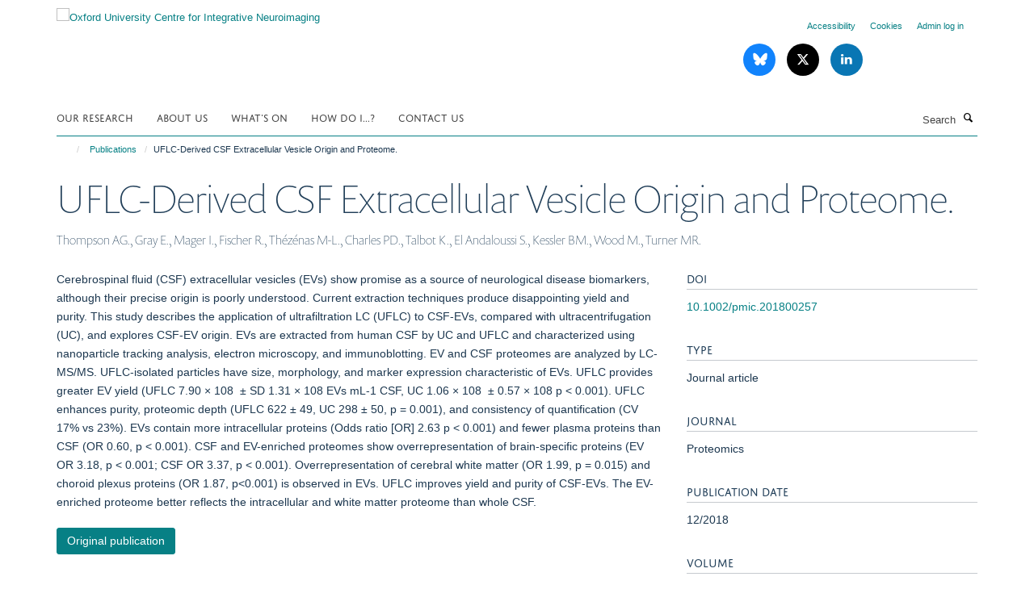

--- FILE ---
content_type: application/x-javascript;charset=utf-8
request_url: https://www.win.ox.ac.uk/portal_javascripts/Turnkey%20Theme/themebootstrapjspluginsvendormasonry-cachekey-4d7bfddfa9d209b8034bffefb679c82d.js
body_size: 9259
content:

/* - ++theme++bootstrap/js/plugins/vendor/masonry.js - */
// https://www.win.ox.ac.uk/portal_javascripts/++theme++bootstrap/js/plugins/vendor/masonry.js?original=1
( function(window){var slice=Array.prototype.slice;
function noop(){}
function defineBridget($){if(!$){return}
function addOptionMethod(PluginClass){if(PluginClass.prototype.option){return}
PluginClass.prototype.option=function(opts){if(!$.isPlainObject(opts)){return}
this.options=$.extend(true,this.options,opts)}}
var logError=typeof console==='undefined'?noop:
function(message){console.error(message)};
function bridge(namespace,PluginClass){$.fn[namespace]=function(options){if(typeof options==='string'){var args=slice.call(arguments,1);for(var i=0,len=this.length;i<len;i++){var elem=this[i];var instance=$.data(elem,namespace);if(!instance){logError("cannot call methods on "+namespace+" prior to initialization; "+"attempted to call '"+options+"'");continue}
if(!$.isFunction(instance[options])||options.charAt(0)==='_'){logError("no such method '"+options+"' for "+namespace+" instance");continue}
var returnValue=instance[options].apply(instance,args);if(returnValue!==undefined){return returnValue}}
return this} else{return this.each( function(){var instance=$.data(this,namespace);if(instance){instance.option(options);instance._init()} else{instance=new PluginClass(this,options);$.data(this,namespace,instance)}})}}}
$.bridget=function(namespace,PluginClass){addOptionMethod(PluginClass);bridge(namespace,PluginClass)};return $.bridget}
if(typeof define==='function'&&define.amd){define('jquery-bridget/jquery.bridget',['jquery'],defineBridget)} else{defineBridget(window.jQuery)}})(window);( function(window){var docElem=document.documentElement;var bind=function(){};
function getIEEvent(obj){var event=window.event;event.target=event.target||event.srcElement||obj;return event}
if(docElem.addEventListener){bind=function(obj,type,fn){obj.addEventListener(type,fn,false)}} else if(docElem.attachEvent){bind=function(obj,type,fn){obj[type+fn]=fn.handleEvent?
function(){var event=getIEEvent(obj);fn.handleEvent.call(fn,event)}:
function(){var event=getIEEvent(obj);fn.call(obj,event)};obj.attachEvent("on"+type,obj[type+fn])}}
var unbind=function(){};if(docElem.removeEventListener){unbind=function(obj,type,fn){obj.removeEventListener(type,fn,false)}} else if(docElem.detachEvent){unbind=function(obj,type,fn){obj.detachEvent("on"+type,obj[type+fn]);try{delete obj[type+fn]} catch(err){obj[type+fn]=undefined}}}
var eventie={bind:bind,unbind:unbind};if(typeof define==='function'&&define.amd){define('eventie/eventie',eventie)} else if(typeof exports==='object'){module.exports=eventie} else{window.eventie=eventie}})(this);( function(window){var document=window.document;var queue=[];
function docReady(fn){if(typeof fn!=='function'){return}
if(docReady.isReady){fn()} else{queue.push(fn)}}
docReady.isReady=false;
function init(event){var isIE8NotReady=event.type==='readystatechange'&&document.readyState!=='complete';if(docReady.isReady||isIE8NotReady){return}
docReady.isReady=true;for(var i=0,len=queue.length;i<len;i++){var fn=queue[i];fn()}}
function defineDocReady(eventie){eventie.bind(document,'DOMContentLoaded',init);eventie.bind(document,'readystatechange',init);eventie.bind(window,'load',init);return docReady}
if(typeof define==='function'&&define.amd){docReady.isReady=typeof requirejs==='function';define('doc-ready/doc-ready',['eventie/eventie'],defineDocReady)} else{window.docReady=defineDocReady(window.eventie)}})(this);(function(){
function EventEmitter(){}
var proto=EventEmitter.prototype;var exports=this;var originalGlobalValue=exports.EventEmitter;
function indexOfListener(listeners,listener){var i=listeners.length;while(i--){if(listeners[i].listener===listener){return i}}
return-1}
function alias(name){return function aliasClosure(){return this[name].apply(this,arguments)}}
proto.getListeners=function getListeners(evt){var events=this._getEvents();var response;var key;if(evt instanceof RegExp){response={};for(key in events){if(events.hasOwnProperty(key)&&evt.test(key)){response[key]=events[key]}}}
else{response=events[evt]||(events[evt]=[])}
return response};proto.flattenListeners=function flattenListeners(listeners){var flatListeners=[];var i;for(i=0;i<listeners.length;i+=1){flatListeners.push(listeners[i].listener)}
return flatListeners};proto.getListenersAsObject=function getListenersAsObject(evt){var listeners=this.getListeners(evt);var response;if(listeners instanceof Array){response={};response[evt]=listeners}
return response||listeners};proto.addListener=function addListener(evt,listener){var listeners=this.getListenersAsObject(evt);var listenerIsWrapped=typeof listener==='object';var key;for(key in listeners){if(listeners.hasOwnProperty(key)&&indexOfListener(listeners[key],listener)===-1){listeners[key].push(listenerIsWrapped?listener:{listener:listener,once:false})}}
return this};proto.on=alias('addListener');proto.addOnceListener=function addOnceListener(evt,listener){return this.addListener(evt,{listener:listener,once:true})};proto.once=alias('addOnceListener');proto.defineEvent=function defineEvent(evt){this.getListeners(evt);return this};proto.defineEvents=function defineEvents(evts){for(var i=0;i<evts.length;i+=1){this.defineEvent(evts[i])}
return this};proto.removeListener=function removeListener(evt,listener){var listeners=this.getListenersAsObject(evt);var index;var key;for(key in listeners){if(listeners.hasOwnProperty(key)){index=indexOfListener(listeners[key],listener);if(index!==-1){listeners[key].splice(index,1)}}}
return this};proto.off=alias('removeListener');proto.addListeners=function addListeners(evt,listeners){return this.manipulateListeners(false,evt,listeners)};proto.removeListeners=function removeListeners(evt,listeners){return this.manipulateListeners(true,evt,listeners)};proto.manipulateListeners=function manipulateListeners(remove,evt,listeners){var i;var value;var single=remove?this.removeListener:this.addListener;var multiple=remove?this.removeListeners:this.addListeners;if(typeof evt==='object'&&!(evt instanceof RegExp)){for(i in evt){if(evt.hasOwnProperty(i)&&(value=evt[i])){if(typeof value==='function'){single.call(this,i,value)}
else{multiple.call(this,i,value)}}}}
else{i=listeners.length;while(i--){single.call(this,evt,listeners[i])}}
return this};proto.removeEvent=function removeEvent(evt){var type=typeof evt;var events=this._getEvents();var key;if(type==='string'){delete events[evt]}
else if(evt instanceof RegExp){for(key in events){if(events.hasOwnProperty(key)&&evt.test(key)){delete events[key]}}}
else{delete this._events}
return this};proto.removeAllListeners=alias('removeEvent');proto.emitEvent=function emitEvent(evt,args){var listeners=this.getListenersAsObject(evt);var listener;var i;var key;var response;for(key in listeners){if(listeners.hasOwnProperty(key)){i=listeners[key].length;while(i--){listener=listeners[key][i];if(listener.once===true){this.removeListener(evt,listener.listener)}
response=listener.listener.apply(this,args||[]);if(response===this._getOnceReturnValue()){this.removeListener(evt,listener.listener)}}}}
return this};proto.trigger=alias('emitEvent');proto.emit=function emit(evt){var args=Array.prototype.slice.call(arguments,1);return this.emitEvent(evt,args)};proto.setOnceReturnValue=function setOnceReturnValue(value){this._onceReturnValue=value;return this};proto._getOnceReturnValue=function _getOnceReturnValue(){if(this.hasOwnProperty('_onceReturnValue')){return this._onceReturnValue}
else{return true}};proto._getEvents=function _getEvents(){return this._events||(this._events={})};EventEmitter.noConflict=function noConflict(){exports.EventEmitter=originalGlobalValue;return EventEmitter};if(typeof define==='function'&&define.amd){define('eventEmitter/EventEmitter',[],function(){return EventEmitter})}
else if(typeof module==='object'&&module.exports){module.exports=EventEmitter}
else{this.EventEmitter=EventEmitter}}.call(this));( function(window){var prefixes='Webkit Moz ms Ms O'.split(' ');var docElemStyle=document.documentElement.style;
function getStyleProperty(propName){if(!propName){return}
if(typeof docElemStyle[propName]==='string'){return propName}
propName=propName.charAt(0).toUpperCase()+propName.slice(1);var prefixed;for(var i=0,len=prefixes.length;i<len;i++){prefixed=prefixes[i]+propName;if(typeof docElemStyle[prefixed]==='string'){return prefixed}}}
if(typeof define==='function'&&define.amd){define('get-style-property/get-style-property',[],function(){return getStyleProperty})} else if(typeof exports==='object'){module.exports=getStyleProperty} else{window.getStyleProperty=getStyleProperty}})(window);( function(window,undefined){var getComputedStyle=window.getComputedStyle;var getStyle=getComputedStyle?
function(elem){return getComputedStyle(elem,null)}:
function(elem){return elem.currentStyle};
function getStyleSize(value){var num=parseFloat(value);var isValid=value.indexOf('%')===-1&&!isNaN(num);return isValid&&num}
var measurements=['paddingLeft','paddingRight','paddingTop','paddingBottom','marginLeft','marginRight','marginTop','marginBottom','borderLeftWidth','borderRightWidth','borderTopWidth','borderBottomWidth'];
function getZeroSize(){var size={width:0,height:0,innerWidth:0,innerHeight:0,outerWidth:0,outerHeight:0};for(var i=0,len=measurements.length;i<len;i++){var measurement=measurements[i];size[measurement]=0}
return size}
function defineGetSize(getStyleProperty){var boxSizingProp=getStyleProperty('boxSizing');var isBoxSizeOuter;( function(){if(!boxSizingProp){return}
var div=document.createElement('div');div.style.width='200px';div.style.padding='1px 2px 3px 4px';div.style.borderStyle='solid';div.style.borderWidth='1px 2px 3px 4px';div.style[boxSizingProp]='border-box';var body=document.body||document.documentElement;body.appendChild(div);var style=getStyle(div);isBoxSizeOuter=getStyleSize(style.width)===200;body.removeChild(div)})();
function getSize(elem){if(typeof elem==='string'){elem=document.querySelector(elem)}
if(!elem||typeof elem!=='object'||!elem.nodeType){return}
var style=getStyle(elem);if(style.display==='none'){return getZeroSize()}
var size={};size.width=elem.offsetWidth;size.height=elem.offsetHeight;var isBorderBox=size.isBorderBox=!!(boxSizingProp&&style[boxSizingProp]&&style[boxSizingProp]==='border-box');for(var i=0,len=measurements.length;i<len;i++){var measurement=measurements[i];var value=style[measurement];value=mungeNonPixel(elem,value);var num=parseFloat(value);size[measurement]=!isNaN(num)?num:0}
var paddingWidth=size.paddingLeft+size.paddingRight;var paddingHeight=size.paddingTop+size.paddingBottom;var marginWidth=size.marginLeft+size.marginRight;var marginHeight=size.marginTop+size.marginBottom;var borderWidth=size.borderLeftWidth+size.borderRightWidth;var borderHeight=size.borderTopWidth+size.borderBottomWidth;var isBorderBoxSizeOuter=isBorderBox&&isBoxSizeOuter;var styleWidth=getStyleSize(style.width);if(styleWidth!==false){size.width=styleWidth+(isBorderBoxSizeOuter?0:paddingWidth+borderWidth)}
var styleHeight=getStyleSize(style.height);if(styleHeight!==false){size.height=styleHeight+(isBorderBoxSizeOuter?0:paddingHeight+borderHeight)}
size.innerWidth=size.width-(paddingWidth+borderWidth);size.innerHeight=size.height-(paddingHeight+borderHeight);size.outerWidth=size.width+marginWidth;size.outerHeight=size.height+marginHeight;return size}
function mungeNonPixel(elem,value){if(getComputedStyle||value.indexOf('%')===-1){return value}
var style=elem.style;var left=style.left;var rs=elem.runtimeStyle;var rsLeft=rs&&rs.left;if(rsLeft){rs.left=elem.currentStyle.left}
style.left=value;value=style.pixelLeft;style.left=left;if(rsLeft){rs.left=rsLeft}
return value}
return getSize}
if(typeof define==='function'&&define.amd){define('get-size/get-size',['get-style-property/get-style-property'],defineGetSize)} else if(typeof exports==='object'){module.exports=defineGetSize(require('get-style-property'))} else{window.getSize=defineGetSize(window.getStyleProperty)}})(window);( function(global,ElemProto){var matchesMethod=( function(){if(ElemProto.matchesSelector){return 'matchesSelector'}
var prefixes=['webkit','moz','ms','o'];for(var i=0,len=prefixes.length;i<len;i++){var prefix=prefixes[i];var method=prefix+'MatchesSelector';if(ElemProto[method]){return method}}})();
function match(elem,selector){return elem[matchesMethod](selector)}
function checkParent(elem){if(elem.parentNode){return}
var fragment=document.createDocumentFragment();fragment.appendChild(elem)}
function query(elem,selector){checkParent(elem);var elems=elem.parentNode.querySelectorAll(selector);for(var i=0,len=elems.length;i<len;i++){if(elems[i]===elem){return true}}
return false}
function matchChild(elem,selector){checkParent(elem);return match(elem,selector)}
var matchesSelector;if(matchesMethod){var div=document.createElement('div');var supportsOrphans=match(div,'div');matchesSelector=supportsOrphans?match:matchChild} else{matchesSelector=query}
if(typeof define==='function'&&define.amd){define('matches-selector/matches-selector',[],function(){return matchesSelector})} else{window.matchesSelector=matchesSelector}})(this,Element.prototype);( function(window){var getComputedStyle=window.getComputedStyle;var getStyle=getComputedStyle?
function(elem){return getComputedStyle(elem,null)}:
function(elem){return elem.currentStyle};
function extend(a,b){for(var prop in b){a[prop]=b[prop]}
return a}
function isEmptyObj(obj){for(var prop in obj){return false}
prop=null;return true}
function toDash(str){return str.replace(/([A-Z])/g, function($1){return '-'+$1.toLowerCase()})}
function outlayerItemDefinition(EventEmitter,getSize,getStyleProperty){var transitionProperty=getStyleProperty('transition');var transformProperty=getStyleProperty('transform');var supportsCSS3=transitionProperty&&transformProperty;var is3d=!!getStyleProperty('perspective');var transitionEndEvent={WebkitTransition:'webkitTransitionEnd',MozTransition:'transitionend',OTransition:'otransitionend',transition:'transitionend'}[transitionProperty];var prefixableProperties=['transform','transition','transitionDuration','transitionProperty'];var vendorProperties=( function(){var cache={};for(var i=0,len=prefixableProperties.length;i<len;i++){var prop=prefixableProperties[i];var supportedProp=getStyleProperty(prop);if(supportedProp&&supportedProp!==prop){cache[prop]=supportedProp}}
return cache})();
function Item(element,layout){if(!element){return}
this.element=element;this.layout=layout;this.position={x:0,y:0};this._create()}
extend(Item.prototype,EventEmitter.prototype);Item.prototype._create=function(){this._transn={ingProperties:{},clean:{},onEnd:{}};this.css({position:'absolute'})};Item.prototype.handleEvent=function(event){var method='on'+event.type;if(this[method]){this[method](event)}};Item.prototype.getSize=function(){this.size=getSize(this.element)};Item.prototype.css=function(style){var elemStyle=this.element.style;for(var prop in style){var supportedProp=vendorProperties[prop]||prop;elemStyle[supportedProp]=style[prop]}};Item.prototype.getPosition=function(){var style=getStyle(this.element);var layoutOptions=this.layout.options;var isOriginLeft=layoutOptions.isOriginLeft;var isOriginTop=layoutOptions.isOriginTop;var x=parseInt(style[isOriginLeft?'left':'right'],10);var y=parseInt(style[isOriginTop?'top':'bottom'],10);x=isNaN(x)?0:x;y=isNaN(y)?0:y;var layoutSize=this.layout.size;x-=isOriginLeft?layoutSize.paddingLeft:layoutSize.paddingRight;y-=isOriginTop?layoutSize.paddingTop:layoutSize.paddingBottom;this.position.x=x;this.position.y=y};Item.prototype.layoutPosition=function(){var layoutSize=this.layout.size;var layoutOptions=this.layout.options;var style={};if(layoutOptions.isOriginLeft){style.left=(this.position.x+layoutSize.paddingLeft)+'px';style.right=''} else{style.right=(this.position.x+layoutSize.paddingRight)+'px';style.left=''}
if(layoutOptions.isOriginTop){style.top=(this.position.y+layoutSize.paddingTop)+'px';style.bottom=''} else{style.bottom=(this.position.y+layoutSize.paddingBottom)+'px';style.top=''}
this.css(style);this.emitEvent('layout',[this])};var translate=is3d?
function(x,y){return 'translate3d('+x+'px, '+y+'px, 0)'}:
function(x,y){return 'translate('+x+'px, '+y+'px)'};Item.prototype._transitionTo=function(x,y){this.getPosition();var curX=this.position.x;var curY=this.position.y;var compareX=parseInt(x,10);var compareY=parseInt(y,10);var didNotMove=compareX===this.position.x&&compareY===this.position.y;this.setPosition(x,y);if(didNotMove&&!this.isTransitioning){this.layoutPosition();return}
var transX=x-curX;var transY=y-curY;var transitionStyle={};var layoutOptions=this.layout.options;transX=layoutOptions.isOriginLeft?transX:-transX;transY=layoutOptions.isOriginTop?transY:-transY;transitionStyle.transform=translate(transX,transY);this.transition({to:transitionStyle,onTransitionEnd:{transform:this.layoutPosition},isCleaning:true})};Item.prototype.goTo=function(x,y){this.setPosition(x,y);this.layoutPosition()};Item.prototype.moveTo=supportsCSS3?Item.prototype._transitionTo:Item.prototype.goTo;Item.prototype.setPosition=function(x,y){this.position.x=parseInt(x,10);this.position.y=parseInt(y,10)};Item.prototype._nonTransition=function(args){this.css(args.to);if(args.isCleaning){this._removeStyles(args.to)}
for(var prop in args.onTransitionEnd){args.onTransitionEnd[prop].call(this)}};Item.prototype._transition=function(args){if(!parseFloat(this.layout.options.transitionDuration)){this._nonTransition(args);return}
var _transition=this._transn;for(var prop in args.onTransitionEnd){_transition.onEnd[prop]=args.onTransitionEnd[prop]}
for(prop in args.to){_transition.ingProperties[prop]=true;if(args.isCleaning){_transition.clean[prop]=true}}
if(args.from){this.css(args.from);var h=this.element.offsetHeight;h=null}
this.enableTransition(args.to);this.css(args.to);this.isTransitioning=true};var itemTransitionProperties=transformProperty&&(toDash(transformProperty)+',opacity');Item.prototype.enableTransition=function(){if(this.isTransitioning){return}
this.css({transitionProperty:itemTransitionProperties,transitionDuration:this.layout.options.transitionDuration});this.element.addEventListener(transitionEndEvent,this,false)};Item.prototype.transition=Item.prototype[transitionProperty?'_transition':'_nonTransition'];Item.prototype.onwebkitTransitionEnd=function(event){this.ontransitionend(event)};Item.prototype.onotransitionend=function(event){this.ontransitionend(event)};var dashedVendorProperties={'-webkit-transform':'transform','-moz-transform':'transform','-o-transform':'transform'};Item.prototype.ontransitionend=function(event){if(event.target!==this.element){return}
var _transition=this._transn;var propertyName=dashedVendorProperties[event.propertyName]||event.propertyName;delete _transition.ingProperties[propertyName];if(isEmptyObj(_transition.ingProperties)){this.disableTransition()}
if(propertyName in _transition.clean){this.element.style[event.propertyName]='';delete _transition.clean[propertyName]}
if(propertyName in _transition.onEnd){var onTransitionEnd=_transition.onEnd[propertyName];onTransitionEnd.call(this);delete _transition.onEnd[propertyName]}
this.emitEvent('transitionEnd',[this])};Item.prototype.disableTransition=function(){this.removeTransitionStyles();this.element.removeEventListener(transitionEndEvent,this,false);this.isTransitioning=false};Item.prototype._removeStyles=function(style){var cleanStyle={};for(var prop in style){cleanStyle[prop]=''}
this.css(cleanStyle)};var cleanTransitionStyle={transitionProperty:'',transitionDuration:''};Item.prototype.removeTransitionStyles=function(){this.css(cleanTransitionStyle)};Item.prototype.removeElem=function(){this.element.parentNode.removeChild(this.element);this.emitEvent('remove',[this])};Item.prototype.remove=function(){if(!transitionProperty||!parseFloat(this.layout.options.transitionDuration)){this.removeElem();return}
var _this=this;this.on('transitionEnd', function(){_this.removeElem();return true});this.hide()};Item.prototype.reveal=function(){delete this.isHidden;this.css({display:''});var options=this.layout.options;this.transition({from:options.hiddenStyle,to:options.visibleStyle,isCleaning:true})};Item.prototype.hide=function(){this.isHidden=true;this.css({display:''});var options=this.layout.options;this.transition({from:options.visibleStyle,to:options.hiddenStyle,isCleaning:true,onTransitionEnd:{opacity: function(){if(this.isHidden){this.css({display:'none'})}}}})};Item.prototype.destroy=function(){this.css({position:'',left:'',right:'',top:'',bottom:'',transition:'',transform:''})};return Item}
if(typeof define==='function'&&define.amd){define('outlayer/item',['eventEmitter/EventEmitter','get-size/get-size','get-style-property/get-style-property'],outlayerItemDefinition)} else{window.Outlayer={};window.Outlayer.Item=outlayerItemDefinition(window.EventEmitter,window.getSize,window.getStyleProperty)}})(window);( function(window){var document=window.document;var console=window.console;var jQuery=window.jQuery;var noop=function(){};
function extend(a,b){for(var prop in b){a[prop]=b[prop]}
return a}
var objToString=Object.prototype.toString;
function isArray(obj){return objToString.call(obj)==='[object Array]'}
function makeArray(obj){var ary=[];if(isArray(obj)){ary=obj} else if(obj&&typeof obj.length==='number'){for(var i=0,len=obj.length;i<len;i++){ary.push(obj[i])}} else{ary.push(obj)}
return ary}
var isElement=(typeof HTMLElement==='object')?
function isElementDOM2(obj){return obj instanceof HTMLElement}:
function isElementQuirky(obj){return obj&&typeof obj==='object'&&obj.nodeType===1&&typeof obj.nodeName==='string'};var indexOf=Array.prototype.indexOf? function(ary,obj){return ary.indexOf(obj)}: function(ary,obj){for(var i=0,len=ary.length;i<len;i++){if(ary[i]===obj){return i}}
return-1};
function removeFrom(obj,ary){var index=indexOf(ary,obj);if(index!==-1){ary.splice(index,1)}}
function toDashed(str){return str.replace(/(.)([A-Z])/g, function(match,$1,$2){return $1+'-'+$2}).toLowerCase()}
function outlayerDefinition(eventie,docReady,EventEmitter,getSize,matchesSelector,Item){var GUID=0;var instances={};
function Outlayer(element,options){if(typeof element==='string'){element=document.querySelector(element)}
if(!element||!isElement(element)){if(console){console.error('Bad '+this.constructor.namespace+' element: '+element)}
return}
this.element=element;this.options=extend({},this.constructor.defaults);this.option(options);var id=++GUID;this.element.outlayerGUID=id;instances[id]=this;this._create();if(this.options.isInitLayout){this.layout()}}
Outlayer.namespace='outlayer';Outlayer.Item=Item;Outlayer.defaults={containerStyle:{position:'relative'},isInitLayout:true,isOriginLeft:true,isOriginTop:true,isResizeBound:true,isResizingContainer:true,transitionDuration:'0.4s',hiddenStyle:{opacity:0,transform:'scale(0.001)'},visibleStyle:{opacity:1,transform:'scale(1)'}};extend(Outlayer.prototype,EventEmitter.prototype);Outlayer.prototype.option=function(opts){extend(this.options,opts)};Outlayer.prototype._create=function(){this.reloadItems();this.stamps=[];this.stamp(this.options.stamp);extend(this.element.style,this.options.containerStyle);if(this.options.isResizeBound){this.bindResize()}};Outlayer.prototype.reloadItems=function(){this.items=this._itemize(this.element.children)};Outlayer.prototype._itemize=function(elems){var itemElems=this._filterFindItemElements(elems);var Item=this.constructor.Item;var items=[];for(var i=0,len=itemElems.length;i<len;i++){var elem=itemElems[i];var item=new Item(elem,this);items.push(item)}
return items};Outlayer.prototype._filterFindItemElements=function(elems){elems=makeArray(elems);var itemSelector=this.options.itemSelector;var itemElems=[];for(var i=0,len=elems.length;i<len;i++){var elem=elems[i];if(!isElement(elem)){continue}
if(itemSelector){if(matchesSelector(elem,itemSelector)){itemElems.push(elem)}
var childElems=elem.querySelectorAll(itemSelector);for(var j=0,jLen=childElems.length;j<jLen;j++){itemElems.push(childElems[j])}} else{itemElems.push(elem)}}
return itemElems};Outlayer.prototype.getItemElements=function(){var elems=[];for(var i=0,len=this.items.length;i<len;i++){elems.push(this.items[i].element)}
return elems};Outlayer.prototype.layout=function(){this._resetLayout();this._manageStamps();var isInstant=this.options.isLayoutInstant!==undefined?this.options.isLayoutInstant:!this._isLayoutInited;this.layoutItems(this.items,isInstant);this._isLayoutInited=true};Outlayer.prototype._init=Outlayer.prototype.layout;Outlayer.prototype._resetLayout=function(){this.getSize()};Outlayer.prototype.getSize=function(){this.size=getSize(this.element)};Outlayer.prototype._getMeasurement=function(measurement,size){var option=this.options[measurement];var elem;if(!option){this[measurement]=0} else{if(typeof option==='string'){elem=this.element.querySelector(option)} else if(isElement(option)){elem=option}
this[measurement]=elem?getSize(elem)[size]:option}};Outlayer.prototype.layoutItems=function(items,isInstant){items=this._getItemsForLayout(items);this._layoutItems(items,isInstant);this._postLayout()};Outlayer.prototype._getItemsForLayout=function(items){var layoutItems=[];for(var i=0,len=items.length;i<len;i++){var item=items[i];if(!item.isIgnored){layoutItems.push(item)}}
return layoutItems};Outlayer.prototype._layoutItems=function(items,isInstant){var _this=this;
function onItemsLayout(){_this.emitEvent('layoutComplete',[_this,items])}
if(!items||!items.length){onItemsLayout();return}
this._itemsOn(items,'layout',onItemsLayout);var queue=[];for(var i=0,len=items.length;i<len;i++){var item=items[i];var position=this._getItemLayoutPosition(item);position.item=item;position.isInstant=isInstant||item.isLayoutInstant;queue.push(position)}
this._processLayoutQueue(queue)};Outlayer.prototype._getItemLayoutPosition=function(){return{x:0,y:0}};Outlayer.prototype._processLayoutQueue=function(queue){for(var i=0,len=queue.length;i<len;i++){var obj=queue[i];this._positionItem(obj.item,obj.x,obj.y,obj.isInstant)}};Outlayer.prototype._positionItem=function(item,x,y,isInstant){if(isInstant){item.goTo(x,y)} else{item.moveTo(x,y)}};Outlayer.prototype._postLayout=function(){this.resizeContainer()};Outlayer.prototype.resizeContainer=function(){if(!this.options.isResizingContainer){return}
var size=this._getContainerSize();if(size){this._setContainerMeasure(size.width,true);this._setContainerMeasure(size.height,false)}};Outlayer.prototype._getContainerSize=noop;Outlayer.prototype._setContainerMeasure=function(measure,isWidth){if(measure===undefined){return}
var elemSize=this.size;if(elemSize.isBorderBox){measure+=isWidth?elemSize.paddingLeft+elemSize.paddingRight+elemSize.borderLeftWidth+elemSize.borderRightWidth:elemSize.paddingBottom+elemSize.paddingTop+elemSize.borderTopWidth+elemSize.borderBottomWidth}
measure=Math.max(measure,0);this.element.style[isWidth?'width':'height']=measure+'px'};Outlayer.prototype._itemsOn=function(items,eventName,callback){var doneCount=0;var count=items.length;var _this=this;
function tick(){doneCount++;if(doneCount===count){callback.call(_this)}
return true}
for(var i=0,len=items.length;i<len;i++){var item=items[i];item.on(eventName,tick)}};Outlayer.prototype.ignore=function(elem){var item=this.getItem(elem);if(item){item.isIgnored=true}};Outlayer.prototype.unignore=function(elem){var item=this.getItem(elem);if(item){delete item.isIgnored}};Outlayer.prototype.stamp=function(elems){elems=this._find(elems);if(!elems){return}
this.stamps=this.stamps.concat(elems);for(var i=0,len=elems.length;i<len;i++){var elem=elems[i];this.ignore(elem)}};Outlayer.prototype.unstamp=function(elems){elems=this._find(elems);if(!elems){return}
for(var i=0,len=elems.length;i<len;i++){var elem=elems[i];removeFrom(elem,this.stamps);this.unignore(elem)}};Outlayer.prototype._find=function(elems){if(!elems){return}
if(typeof elems==='string'){elems=this.element.querySelectorAll(elems)}
elems=makeArray(elems);return elems};Outlayer.prototype._manageStamps=function(){if(!this.stamps||!this.stamps.length){return}
this._getBoundingRect();for(var i=0,len=this.stamps.length;i<len;i++){var stamp=this.stamps[i];this._manageStamp(stamp)}};Outlayer.prototype._getBoundingRect=function(){var boundingRect=this.element.getBoundingClientRect();var size=this.size;this._boundingRect={left:boundingRect.left+size.paddingLeft+size.borderLeftWidth,top:boundingRect.top+size.paddingTop+size.borderTopWidth,right:boundingRect.right-(size.paddingRight+size.borderRightWidth),bottom:boundingRect.bottom-(size.paddingBottom+size.borderBottomWidth)}};Outlayer.prototype._manageStamp=noop;Outlayer.prototype._getElementOffset=function(elem){var boundingRect=elem.getBoundingClientRect();var thisRect=this._boundingRect;var size=getSize(elem);var offset={left:boundingRect.left-thisRect.left-size.marginLeft,top:boundingRect.top-thisRect.top-size.marginTop,right:thisRect.right-boundingRect.right-size.marginRight,bottom:thisRect.bottom-boundingRect.bottom-size.marginBottom};return offset};Outlayer.prototype.handleEvent=function(event){var method='on'+event.type;if(this[method]){this[method](event)}};Outlayer.prototype.bindResize=function(){if(this.isResizeBound){return}
eventie.bind(window,'resize',this);this.isResizeBound=true};Outlayer.prototype.unbindResize=function(){if(this.isResizeBound){eventie.unbind(window,'resize',this)}
this.isResizeBound=false};Outlayer.prototype.onresize=function(){if(this.resizeTimeout){clearTimeout(this.resizeTimeout)}
var _this=this;
function delayed(){_this.resize();delete _this.resizeTimeout}
this.resizeTimeout=setTimeout(delayed,100)};Outlayer.prototype.resize=function(){if(!this.isResizeBound||!this.needsResizeLayout()){return}
this.layout()};Outlayer.prototype.needsResizeLayout=function(){var size=getSize(this.element);var hasSizes=this.size&&size;return hasSizes&&size.innerWidth!==this.size.innerWidth};Outlayer.prototype.addItems=function(elems){var items=this._itemize(elems);if(items.length){this.items=this.items.concat(items)}
return items};Outlayer.prototype.appended=function(elems){var items=this.addItems(elems);if(!items.length){return}
this.layoutItems(items,true);this.reveal(items)};Outlayer.prototype.prepended=function(elems){var items=this._itemize(elems);if(!items.length){return}
var previousItems=this.items.slice(0);this.items=items.concat(previousItems);this._resetLayout();this._manageStamps();this.layoutItems(items,true);this.reveal(items);this.layoutItems(previousItems)};Outlayer.prototype.reveal=function(items){var len=items&&items.length;if(!len){return}
for(var i=0;i<len;i++){var item=items[i];item.reveal()}};Outlayer.prototype.hide=function(items){var len=items&&items.length;if(!len){return}
for(var i=0;i<len;i++){var item=items[i];item.hide()}};Outlayer.prototype.getItem=function(elem){for(var i=0,len=this.items.length;i<len;i++){var item=this.items[i];if(item.element===elem){return item}}};Outlayer.prototype.getItems=function(elems){if(!elems||!elems.length){return}
var items=[];for(var i=0,len=elems.length;i<len;i++){var elem=elems[i];var item=this.getItem(elem);if(item){items.push(item)}}
return items};Outlayer.prototype.remove=function(elems){elems=makeArray(elems);var removeItems=this.getItems(elems);if(!removeItems||!removeItems.length){return}
this._itemsOn(removeItems,'remove', function(){this.emitEvent('removeComplete',[this,removeItems])});for(var i=0,len=removeItems.length;i<len;i++){var item=removeItems[i];item.remove();removeFrom(item,this.items)}};Outlayer.prototype.destroy=function(){var style=this.element.style;style.height='';style.position='';style.width='';for(var i=0,len=this.items.length;i<len;i++){var item=this.items[i];item.destroy()}
this.unbindResize();delete this.element.outlayerGUID;if(jQuery){jQuery.removeData(this.element,this.constructor.namespace)}};Outlayer.data=function(elem){var id=elem&&elem.outlayerGUID;return id&&instances[id]};Outlayer.create=function(namespace,options){
function Layout(){Outlayer.apply(this,arguments)}
if(Object.create){Layout.prototype=Object.create(Outlayer.prototype)} else{extend(Layout.prototype,Outlayer.prototype)}
Layout.prototype.constructor=Layout;Layout.defaults=extend({},Outlayer.defaults);extend(Layout.defaults,options);Layout.prototype.settings={};Layout.namespace=namespace;Layout.data=Outlayer.data;Layout.Item=function LayoutItem(){Item.apply(this,arguments)};Layout.Item.prototype=new Item();docReady( function(){var dashedNamespace=toDashed(namespace);var elems=document.querySelectorAll('.js-'+dashedNamespace);var dataAttr='data-'+dashedNamespace+'-options';for(var i=0,len=elems.length;i<len;i++){var elem=elems[i];var attr=elem.getAttribute(dataAttr);var options;try{options=attr&&JSON.parse(attr)} catch(error){if(console){console.error('Error parsing '+dataAttr+' on '+elem.nodeName.toLowerCase()+(elem.id?'#'+elem.id:'')+': '+error)}
continue}
var instance=new Layout(elem,options);if(jQuery){jQuery.data(elem,namespace,instance)}}});if(jQuery&&jQuery.bridget){jQuery.bridget(namespace,Layout)}
return Layout};Outlayer.Item=Item;return Outlayer}
if(typeof define==='function'&&define.amd){define('outlayer/outlayer',['eventie/eventie','doc-ready/doc-ready','eventEmitter/EventEmitter','get-size/get-size','matches-selector/matches-selector','./item'],outlayerDefinition)} else{window.Outlayer=outlayerDefinition(window.eventie,window.docReady,window.EventEmitter,window.getSize,window.matchesSelector,window.Outlayer.Item)}})(window);( function(window){var indexOf=Array.prototype.indexOf?
function(items,value){return items.indexOf(value)}:
function(items,value){for(var i=0,len=items.length;i<len;i++){var item=items[i];if(item===value){return i}}
return-1};
function masonryDefinition(Outlayer,getSize){var Masonry=Outlayer.create('masonry');Masonry.prototype._resetLayout=function(){this.getSize();this._getMeasurement('columnWidth','outerWidth');this._getMeasurement('gutter','outerWidth');this.measureColumns();var i=this.cols;this.colYs=[];while(i--){this.colYs.push(0)}
this.maxY=0};Masonry.prototype.measureColumns=function(){this.getContainerWidth();if(!this.columnWidth){var firstItem=this.items[0];var firstItemElem=firstItem&&firstItem.element;this.columnWidth=firstItemElem&&getSize(firstItemElem).outerWidth||this.containerWidth}
this.columnWidth+=this.gutter;this.cols=Math.floor((this.containerWidth+this.gutter)/this.columnWidth);this.cols=Math.max(this.cols,1)};Masonry.prototype.getContainerWidth=function(){var container=this.options.isFitWidth?this.element.parentNode:this.element;var size=getSize(container);this.containerWidth=size&&size.innerWidth};Masonry.prototype._getItemLayoutPosition=function(item){item.getSize();var remainder=item.size.outerWidth%this.columnWidth;var mathMethod=remainder&&remainder<1?'round':'ceil';var colSpan=Math[mathMethod](item.size.outerWidth/this.columnWidth);colSpan=Math.min(colSpan,this.cols);var colGroup=this._getColGroup(colSpan);var minimumY=Math.min.apply(Math,colGroup);var shortColIndex=indexOf(colGroup,minimumY);var position={x:this.columnWidth * shortColIndex,y:minimumY};var setHeight=minimumY+item.size.outerHeight;var setSpan=this.cols+1-colGroup.length;for(var i=0;i<setSpan;i++){this.colYs[shortColIndex+i]=setHeight}
return position};Masonry.prototype._getColGroup=function(colSpan){if(colSpan<2){return this.colYs}
var colGroup=[];var groupCount=this.cols+1-colSpan;for(var i=0;i<groupCount;i++){var groupColYs=this.colYs.slice(i,i+colSpan);colGroup[i]=Math.max.apply(Math,groupColYs)}
return colGroup};Masonry.prototype._manageStamp=function(stamp){var stampSize=getSize(stamp);var offset=this._getElementOffset(stamp);var firstX=this.options.isOriginLeft?offset.left:offset.right;var lastX=firstX+stampSize.outerWidth;var firstCol=Math.floor(firstX/this.columnWidth);firstCol=Math.max(0,firstCol);var lastCol=Math.floor(lastX/this.columnWidth);lastCol-=lastX%this.columnWidth?0:1;lastCol=Math.min(this.cols-1,lastCol);var stampMaxY=(this.options.isOriginTop?offset.top:offset.bottom)+stampSize.outerHeight;for(var i=firstCol;i<=lastCol;i++){this.colYs[i]=Math.max(stampMaxY,this.colYs[i])}};Masonry.prototype._getContainerSize=function(){this.maxY=Math.max.apply(Math,this.colYs);var size={height:this.maxY};if(this.options.isFitWidth){size.width=this._getContainerFitWidth()}
return size};Masonry.prototype._getContainerFitWidth=function(){var unusedCols=0;var i=this.cols;while(--i){if(this.colYs[i]!==0){break}
unusedCols++}
return(this.cols-unusedCols) * this.columnWidth-this.gutter};Masonry.prototype.needsResizeLayout=function(){var previousWidth=this.containerWidth;this.getContainerWidth();return previousWidth!==this.containerWidth};return Masonry}
if(typeof define==='function'&&define.amd){define(['outlayer/outlayer','get-size/get-size'],masonryDefinition)} else{window.Masonry=masonryDefinition(window.Outlayer,window.getSize)}})(window);
